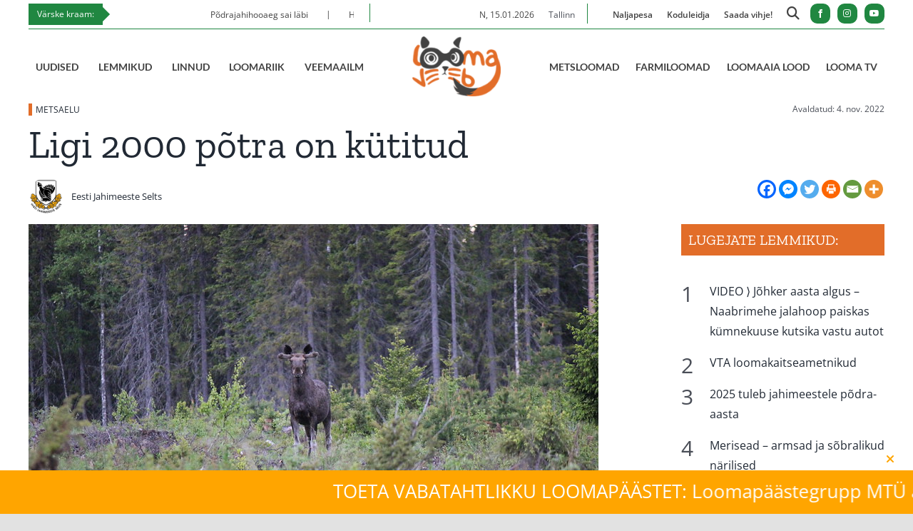

--- FILE ---
content_type: text/html; charset=utf-8
request_url: https://www.google.com/recaptcha/api2/aframe
body_size: 248
content:
<!DOCTYPE HTML><html><head><meta http-equiv="content-type" content="text/html; charset=UTF-8"></head><body><script nonce="h5lYRt8oyb-_2Wf6tFZdCg">/** Anti-fraud and anti-abuse applications only. See google.com/recaptcha */ try{var clients={'sodar':'https://pagead2.googlesyndication.com/pagead/sodar?'};window.addEventListener("message",function(a){try{if(a.source===window.parent){var b=JSON.parse(a.data);var c=clients[b['id']];if(c){var d=document.createElement('img');d.src=c+b['params']+'&rc='+(localStorage.getItem("rc::a")?sessionStorage.getItem("rc::b"):"");window.document.body.appendChild(d);sessionStorage.setItem("rc::e",parseInt(sessionStorage.getItem("rc::e")||0)+1);localStorage.setItem("rc::h",'1768454949376');}}}catch(b){}});window.parent.postMessage("_grecaptcha_ready", "*");}catch(b){}</script></body></html>